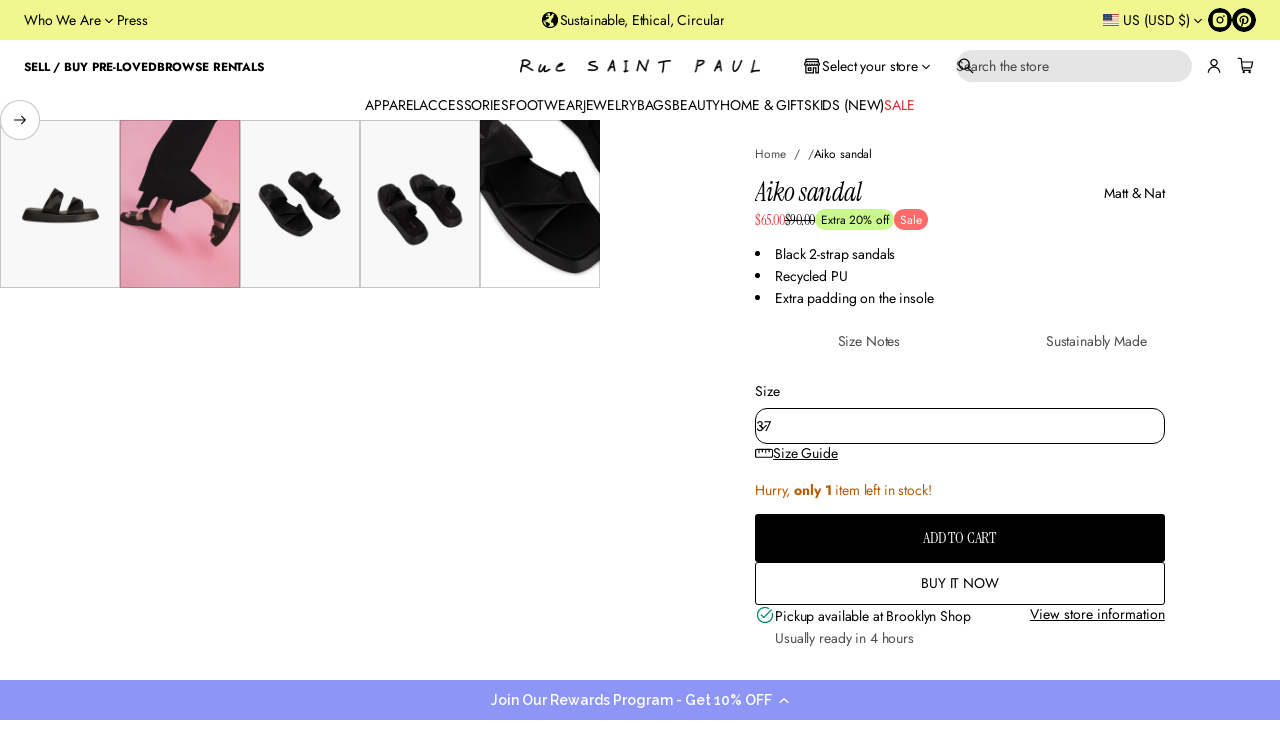

--- FILE ---
content_type: text/html; charset=utf-8
request_url: https://ruestpaul.com/variants/43956956168422/?section_id=pickup-availability
body_size: 867
content:
<div id="shopify-section-pickup-availability" class="shopify-section">
<pickup-availability-preview class="pickup-availability-preview body-font"><div class="pickup-availability-info flex--row"><div class="pickup-availability-info__wrapper flex--row">
          <span class="icon--large pickup-availability-info--available flex--row">
<svg width="24" height="24" viewBox="0 0 24 24" fill="none" xmlns="http://www.w3.org/2000/svg">
            <path d="M12.2708 2.25014C6.89577 2.09389 2.40358 6.3517 2.25514 11.7267C2.09889 17.0939 6.35671 21.5939 11.7317 21.7423C17.0989 21.8908 21.5989 17.6408 21.7473 12.2658C21.7786 11.1408 21.6067 10.0548 21.2786 9.0392L20.0442 10.2033C20.1926 10.8595 20.263 11.5314 20.2473 12.2267C20.1223 16.7736 16.3176 20.3673 11.7708 20.2423C7.22389 20.1173 3.62233 16.3126 3.74733 11.7658C3.88014 7.21889 7.67702 3.61733 12.2239 3.74233C13.7161 3.7892 15.0989 4.2267 16.2864 4.96108L17.4114 3.89858C15.9348 2.9142 14.177 2.30483 12.2708 2.25014ZM19.4973 5.00014L10.4973 14.0001L8.02858 11.5392L7.49733 11.0001L6.43483 12.0626L6.97389 12.5939L10.4973 16.1251L20.5598 6.06264L19.4973 5.00014Z"/>
        </svg></span>
          <div class="pickup-availability-info__text flex--column">
            <p>
              Pickup available at <span class="color-foreground">Brooklyn Shop</span>
            </p>
            <p class="pickup-availability-info__dim">Usually ready in 4 hours</p>
          </div>
        </div>
        <button
          id="ShowPickupAvailabilityDrawer"
          class="pickup-availability-button button link-button  button--secondary none-uppercase"
          aria-haspopup="dialog"
        >
View store information

        </button></div>
  </pickup-availability-preview>
  <pickup-availability-drawer
    class="gradient"
    tabindex="-1"
    role="dialog"
    aria-modal="true"
    aria-labelledby="PickupAvailabilityHeading"
  >
    <div class="drawer modal--shadow  modal color-background-1">
      <div class="button-wrapper">
        <button type="button" class="pickup-availability-drawer-button button button-close button--small close-popup icon--large" aria-label="Close" data-modal-toggle>
<svg width="24" height="24" viewBox="0 0 24 24" fill="none" xmlns="http://www.w3.org/2000/svg">
            <path d="M4.125 3.0625L3.0625 4.125L3.60156 4.65625L10.9375 12L3.0625 19.875L4.125 20.9375L12 13.0625L19.875 20.9375L20.9375 19.875L13.0625 12L20.9375 4.125L19.875 3.0625L12 10.9375L4.65625 3.60156L4.125 3.0625Z"/>
        </svg>
</button>
      </div>
      <div class="scroll-area hide-scrollbar">
        <div class="pickup-availability-header">
          <h2 class="pickup-availability-drawer-title subheading-font uppercase" id="PickupAvailabilityHeading">
            Pickup availability
          </h2>
        </div>
        <p class="body-font">Aiko sandal</p><p class="pickup-availability-variant body-font">Size:&nbsp;<span>37</span></p><ul class="pickup-availability-list flex--column body-font" role="list" data-store-availability-drawer-content><li class="pickup-availability-list__item">
              <div class="pickup-availability-list__item--wrapper pickup-availability-info__wrapper flex--row "><span class="icon--large pickup-availability-info--available">
<svg width="24" height="24" viewBox="0 0 24 24" fill="none" xmlns="http://www.w3.org/2000/svg">
            <path d="M12.2708 2.25014C6.89577 2.09389 2.40358 6.3517 2.25514 11.7267C2.09889 17.0939 6.35671 21.5939 11.7317 21.7423C17.0989 21.8908 21.5989 17.6408 21.7473 12.2658C21.7786 11.1408 21.6067 10.0548 21.2786 9.0392L20.0442 10.2033C20.1926 10.8595 20.263 11.5314 20.2473 12.2267C20.1223 16.7736 16.3176 20.3673 11.7708 20.2423C7.22389 20.1173 3.62233 16.3126 3.74733 11.7658C3.88014 7.21889 7.67702 3.61733 12.2239 3.74233C13.7161 3.7892 15.0989 4.2267 16.2864 4.96108L17.4114 3.89858C15.9348 2.9142 14.177 2.30483 12.2708 2.25014ZM19.4973 5.00014L10.4973 14.0001L8.02858 11.5392L7.49733 11.0001L6.43483 12.0626L6.97389 12.5939L10.4973 16.1251L20.5598 6.06264L19.4973 5.00014Z"/>
        </svg></span><div class="pickup-availability-info__text flex--column"><p class="pickup-availability-preview">
                      Pickup available, usually ready in 4 hours
                  </p><address class="pickup-availability-address pickup-availability-info__dim">
                    <p>313 Court Street<br>Brooklyn NY 11231<br>United States</p>
<p>+19292835950</p></address>
                </div>
              </div>
            </li></ul>
      </div>
    </div>
    <div class="overlay overlay-scheme--text color-background-1"></div>
  </pickup-availability-drawer></div>

--- FILE ---
content_type: text/css
request_url: https://ruestpaul.com/cdn/shop/t/9/assets/quick-search.css?v=147986933949295560841758859507
body_size: 2299
content:
body.search-modal--open .header *:not(.search){pointer-events:none}body.search-modal--open .header .search *{pointer-events:all}.search-modal--popover{width:100vw;max-height:calc(90dvh - var(--header-offset-height));z-index:7;border-end-start-radius:var(--drawers-radius);-webkit-border-end-start-radius:var(--drawers-radius);border-end-end-radius:var(--drawers-radius);-webkit-border-end-end-radius:var(--drawers-radius);opacity:0;visibility:hidden;top:var(--header-offset-height);position:fixed;inset-inline:0;min-height:min(fit-content,calc(90dvh - var(--header-offset-height)))}.search-modal.drawer{padding-bottom:0}.search-modal.drawer .search-modal__container{padding-bottom:24px}.search-modal.drawer .search-modal__form{min-width:auto;margin-right:0}.search-modal.drawer .search-field--filled .search__button,.search-modal.drawer .search-field--outlined .search__button{right:24px}.search-modal.drawer .search-field--filled .search-field__icon,.search-modal.drawer .search-field--outlined .search-field__icon{right:calc(var(--border-thickness))}.search-modal.drawer .search-field--filled .search-field__text,.search-modal.drawer .search-field--outlined .search-field__text{padding-inline-end:calc(14px - var(--border-thickness) + 22px + 20px + var(--icon-scale))}.search-modal--popover.header-search-style-field:not(.searching):has(.search-modal__information--container:empty){min-height:min(512px,calc(90dvh - var(--header-offset-height)))}.search-modal--popover.searching{height:calc(90dvh - var(--header-offset-height))}.search-modal--popover.modal--shadow{box-shadow:0 var(--modal-shadow-blur) var(--modal-shadow-blur) rgba(var(--shadow-color),calc(var(--modal-shadow-opacity) - .1))}.search-modal--popover.open{opacity:1;visibility:visible;z-index:13;overflow:clip;animation:openPopover var(--animation-duration) var(--transition-timing-function)}.search-modal--popover.modal--border{border-block-end:var(--line-thickness) solid rgb(var(--lines-color))}.search-modal--popover+.search-modal__overlay{display:block;pointer-events:none;opacity:0;visibility:hidden;z-index:2;top:var(--header-offset-height)}.search-modal--popover+.search-modal__overlay.open{z-index:10;pointer-events:auto;opacity:1;visibility:visible;animation:openPopover var(--animation-duration) var(--transition-timing-function)}@keyframes openPopover{0%{transform:translateY(20px);opacity:0}to{transform:translateY(0);opacity:1}}.search-modal--popover.open .scroll-area{min-height:min(512px,calc(90dvh - var(--header-offset-heightt)));max-height:calc(90dvh - var(--header-offset-height))}.header-search-style-field .search-modal__header{display:none}.search__menu{padding-top:var(--side-margin);padding-bottom:calc(var(--side-margin) + 16px)}.drawer .search__menu{padding-bottom:0;padding-top:0}.drawer .search__menu{padding-top:calc((var(--block-padding) + 4px - var(--second-row-gap)) / 2)}.drawer.search-modal .quick-search__line{display:none}.search__menu-title+.search__menu-list{margin-top:16px}.search__menu-list{gap:4px}.search__menu-list .menu__item a{transition:opacity var(--animation-duration) var(--transition-timing-function)}.search-modal__banner{padding-top:var(--side-margin);padding-bottom:calc(var(--side-margin) + 16px);justify-content:center;background:transparent;height:fit-content}.drawer .search-modal__banner{padding-top:0;padding-bottom:0}.search-modal__banner-wrapper{gap:var(--block-padding);position:relative;width:var(--banner-size)}.search-modal__banner-content{gap:var(--block-padding-xs)}a.search-modal__banner-wrapper{cursor:pointer}.search-modal__banner-wrapper:not(.content--below) .search-modal__banner-content{position:absolute;top:0;left:0;width:100%;height:100%;justify-content:var(--vertical-position);z-index:3;padding:16px}.search-modal__banner-wrapper.content--below .search-modal__banner-image:empty+.search-modal__banner-content{height:100%;justify-content:var(--vertical-position);padding:16px}.search-modal.drawer .search-modal__form .search-field{width:100%;max-width:100%;margin-left:0}.search-modal.drawer .search-field__wrapper{width:100%}.drawer .search-modal__information--container.show-lines:not(:empty) .search__menu:not(:last-child){position:relative}.drawer .search-modal__information--container.show-lines:not(:empty) .search__menu:not(:last-child):after{content:"";position:absolute;display:block;width:100%;height:var(--line-thickness);bottom:calc(0px - ((var(--block-padding) + 4px - var(--second-row-gap)) / 2));left:0;background-color:rgb(var(--lines-color))}.search-modal__banner-wrapper:not(.content--below):after{content:"";display:block;position:absolute;top:0;left:0;height:100%;width:100%;z-index:2;opacity:var(--overlay-opacity);background:var(--overlay-background);border-radius:var(--image-radius);-webkit-border-radius:var(--image-radius);overflow:clip}.search-modal__banner-image{border-radius:var(--image-radius);-webkit-border-radius:var(--image-radius)}.search-modal__banner-image .lazy-image{height:100%}a.search-modal__banner-image img,a.search-modal__banner-wrapper img,.predictive-search__item--link .article__block-image-wrapper img{transition:transform var(--animation-duration) var(--transition-timing-function)}.content--below .search-modal__banner-content{color:rgb(var(--layout-text-color))}.search-modal__banner-image:empty,.search-modal .predictive-search-container[results=true] .search-modal__information{display:none}.search-modal .search-modal__form{display:block;width:100%}.search-modal .predictive-search{padding-top:var(--side-margin);padding-bottom:calc(var(--side-margin) + 16px);margin-top:0;display:none}.search-modal.drawer .predictive-search{padding-bottom:calc(20px + var(--icon-scale) + var(--main-button-vertical-padding) + var(--main-button-vertical-padding) + var(--border-thickness) + var(--border-thickness) + 32px + 16px)}.search-modal:not(.header-search-style-field) .predictive-search{padding-top:8px}.search-modal .predictive-search:not(:empty){display:block}.search-modal:not(.drawer) .predictive-search__button{margin:0 auto;position:fixed;z-index:5;transform:translate(-50%);left:50%;opacity:0;bottom:calc(10dvh + 16px)}html[dir=rtl] :is(.search-modal:not(.drawer) .predictive-search__button){transform:translate(50%)}.predictive-search__footer{position:fixed;bottom:0;right:0;width:calc(100vw / 3);max-width:640px;min-width:480px;background:var(--bg-gradient);padding:var(--block-padding-s) 24px;z-index:5;border-end-start-radius:var(--drawers-radius);-webkit-border-end-start-radius:var(--drawers-radius)}.drawer--left .predictive-search__footer{left:0;right:unset}.wide .predictive-search__footer{width:50vw;max-width:50vw;min-width:640px}.modal--border .predictive-search__footer{width:calc((100vw / 3) - var(--line-thickness));max-width:calc(640px - var(--line-thickness));min-width:calc(480px - var(--line-thickness))}.modal--border.wide .predictive-search__footer{width:calc(50vw - var(--line-thickness));max-width:calc(50vw - var(--line-thickness));min-width:calc(640px - var(--line-thickness))}.predictive-search__footer .button{width:100%}.search-modal.searching .predictive-search__button{opacity:1;transition:opacity var(--animation-duration) var(--transition-timing-function),background-color var(--animation-duration) var(--transition-timing-function),box-shadow var(--animation-duration) var(--transition-timing-function)}.predictive-search__item--link,.predictive-search__post .predictive-search__post-info{transition:opacity var(--animation-duration) var(--transition-timing-function)}.search-modal:not(.header-search-style-field) .component-tabs{margin-left:auto;margin-right:auto;width:fit-content;max-width:100%}.predictive-search-results-tabs{gap:4px}.search__button,.predictive-search-results-content{position:relative}.predictive-search__heading{padding:8px;position:relative;color:inherit;margin-bottom:var(--block-padding)}.active .predictive-search__heading-wrapper{opacity:0!important}.active.predictive-search__heading:before{content:attr(data-hover);font-weight:700;position:absolute;top:50%;left:50%;transform:translate(-50%,-50%);width:max-content;display:inline-block}.predictive-search-results-empty{display:block;text-align:center}.predictive-search__results-list.list{display:flex;flex-direction:column}.list .predictive-search__list-item:not(:last-child){padding-bottom:16px}.list .predictive-search__list-item:not(:first-child){border-block-start:var(--line-thickness) solid rgb(var(--lines-color));padding-top:16px}.list .predictive-search__list-item .card-collection{display:flex}.predictive-search__results-list .product_options,.predictive-search__list-item.hide-price .card__price,.predictive-search__results-list.list .card__badges{display:none}.predictive-search__results-list.list .card,.predictive-search__results-list.list .card-collection,.predictive-search__post{flex-direction:row;gap:16px}.predictive-search__results-list.list .card-product__media-wrapper,.predictive-search__results-list.list .card-collection .card-collection__media,.predictive-search__post .article__block-image-wrapper{flex:0 0 100px}.predictive-search__post .article__block-image-wrapper{border-radius:var(--image-radius);-webkit-border-radius:var(--image-radius);overflow:clip}.predictive-search__post .article__block-image-wrapper .lazy-image{height:100%}.predictive-search__results-list.list .card-product__content,.predictive-search__results-list.list .card-product .card-product__content,#predictive-search-results-list.list .card-collection--below_media.with-border .card-collection__title{margin:0}.predictive-search__results-list.list .card-collection--overlay .card-collection__title,.predictive-search__results-list .card-collection .card-collection__media:empty+.card-collection__title{position:static;color:rgb(var(--layout-text-color));transform:none}.predictive-search__results-list.list .card-collection--overlay .card-collection__title{padding:0}.predictive-search__results-list.list .card-collection .card-collection__title{margin:0}.predictive-search__results-list.list .card-collection--below_media .card-collection__title{align-items:flex-start;height:fit-content}.predictive-search__results-list.list .card-collection--overlay.card-collection--without-media .card-collection__title.center,.predictive-search__results-list.list .card-collection--overlay.card-collection--without-media .card-collection__title:not(.center){padding:0}.predictive-search__results-list.list .card-collection--overlay .card-collection__icon svg,.predictive-search__results-list .card-collection.card-collection--without-media .card-collection__icon svg{fill:rgb(var(--layout-text-color))}.predictive-search__results-list.list .card-product.with-border,.predictive-search__results-list.list .card-collection.with-border,.predictive-search__results-list.list .card-collection--overlay{border-radius:0;-webkit-border-radius:0}.predictive-search__results-list.list .card-product.with-border .card,.predictive-search__results-list.list .card-collection.with-border,.predictive-search__results-list .card-collection.with-border.card-collection--without-media{border:none}.predictive-search__results-list.list .card__product-media img,.predictive-search__results-list.list .card-collection__media{border-radius:var(--cards-radius);-webkit-border-radius:var(--cards-radius)}.predictive-search__results-list.list .card-collection--overlay .card-collection__media:before{display:none}.predictive-search__results-list.list .card-product__content{text-align:start}.predictive-search__results-list.list .card-product__content.center *,.predictive-search__results-list.list .card-collection__title.center,.predictive-search__results-list.list .card-collection--overlay{justify-content:flex-start;align-items:flex-start}.search__button{width:max-content;height:100%;margin-right:calc(14px - var(--border-thickness));display:inline-flex;align-items:center;padding-right:8px}.search__button:has(.loading-overlay__spinner.hidden):has(.search__button-text.visually-hidden){width:0;height:0;margin-right:0;padding-right:0;min-height:auto}.search__button .search__button-text{opacity:.7;word-break:keep-all;color:rgb(var(--layout-text-color));margin:0}body:not(.search-modal--open) .search .search__button{pointer-events:none!important;position:absolute;z-index:0;opacity:0}body:not(.search-modal--open) .search-field__text{padding-right:0}body.search-modal--open .search__button:has(.search__button-text.visually-hidden){pointer-events:none!important}.search__button .loading-overlay__spinner:not(.hidden){height:100%;aspect-ratio:1/1;display:inline-flex;align-items:center;right:4px}.search__button .loading-overlay__spinner svg{width:min(20px,calc(var(--caption-font-size) * var(--body-line-height)));height:min(20px,calc(var(--caption-font-size) * var(--body-line-height)))}.search-modal--popover:not(.header-search-style-field) .search-modal__header{position:sticky;position:-webkit-sticky;top:0;width:100%;z-index:5;padding-top:16px;padding-bottom:8px;background:var(--bg-gradient)}.drawer .search-modal__header{display:flex;align-items:center;padding-top:8px;padding-bottom:8px;padding-right:52px;min-height:max(40px,calc(32px + 22px + 20px + var(--icon-scale)))}.drawer.wide .search-modal__header{padding-right:calc(76px - var(--inner-section-padding))}.search-modal--popover:not(.header-search-style-field):not(.searching):has(.search-modal__information--container:empty) .search-modal__header{padding-bottom:32px}.search-modal__information--container.page-grid-gaps{--search-column-gap: var(--page-column-gap);--search-row-gap: var(--page-row-gap)}.search-modal__information--container.alternative-grid-gaps{--search-column-gap: var(--alt-column-gap);--search-row-gap: var(--alt-row-gap)}.search-modal__information--container.secondary-grid-gaps{--search-column-gap: var(--second-column-gap);--search-row-gap: var(--second-row-gap)}.search-modal__information--container{position:relative;--column-width: calc((100% - (var(--search-column-gap) * (var(--grid-columns) - 1))) / var(--grid-columns))}.search-modal__information--container:empty{display:none}.search-modal__header .search-field{border-radius:var(--search-field-radius);-webkit-border-radius:var(--search-field-radius);width:100%;max-width:570px;margin-left:calc(20px + var(--icon-scale) + 4px);align-items:center;transition:none}.search-modal__information--wrapper:has(.search__menu:only-child){max-width:570px;margin-left:auto;margin-right:auto}.search-modal.drawer .search-modal__information--wrapper{max-width:100%}.search-field__wrapper{gap:4px;justify-content:center;align-items:center}.search__button-text.visually-hidden{position:static!important;opacity:0;pointer-events:none;color:transparent}.search-modal__header .search__button:has(.loading-overlay__spinner:not(.hidden)){aspect-ratio:auto}.search-modal__header button-close{display:inline-flex;align-items:center;padding-block:6px;padding-inline:6px 0}.search-modal__information--container.show-lines:not(:empty),.predictive-search.show-lines:not(:empty){border-block-start:var(--line-thickness) solid rgb(var(--lines-color))}.search-modal__information--drawer{padding-bottom:calc(var(--side-margin) + 16px)}.search-modal__information--drawer.page-grid-gaps .search__menu+.search-modal__banner,.search-modal__information--drawer.page-grid-gaps .search__menu+.search-modal__banner+.search-modal__banner{margin-top:calc(var(--block-padding) + 4px - var(--page-row-gap))}.search-modal__information--drawer.alternative-grid-gaps .search__menu+.search-modal__banner,.search-modal__information--drawer.alternative-grid-gaps .search__menu+.search-modal__banner+.search-modal__banner{margin-top:calc(var(--block-padding) + 4px - var(--alt-row-gap))}.search-modal__information--drawer.secondary-grid-gaps .search__menu+.search-modal__banner,.search-modal__information--drawer.secondary-grid-gaps .search__menu+.search-modal__banner+.search-modal__banner{margin-top:calc(var(--block-padding) + 4px - var(--second-row-gap))}@media (hover: hover){a.search-modal__banner-image:hover img,a.search-modal__banner-wrapper:hover img,.predictive-search__item--link:hover .article__block-image-wrapper img{transform:scale(1.03);opacity:1}.search__menu-list .menu__item a:hover{opacity:var(--hover-opacity);text-decoration:underline;text-decoration-thickness:var(--underline-thickness-heading);text-underline-offset:var(--underline-offset-heading)}.search__menu-list .menu__item.body-font a:hover,.search__menu-list .menu__item.subheading-font:not(.subheading-heading-font) a:hover{text-decoration-thickness:var(--underline-thickness-body);text-underline-offset:var(--underline-offset-body)}.predictive-search__item--link:not(.predictive-search__post):hover,.predictive-search__post:hover .predictive-search__post-info{opacity:var(--hover-opacity)}.predictive-search__heading:not(.active):hover,.predictive-search__results-list.list .card-collection--overlay:hover .card-collection__title,.predictive-search__results-list .card-collection:hover .card-collection__media:empty+.card-collection__title{color:rgba(var(--layout-text-color),var(--hover-opacity))}.predictive-search__results-list.list .card-collection--overlay:hover .card-collection__title svg,.predictive-search__results-list .card-collection:hover .card-collection__media:empty+.card-collection__title svg{fill:rgba(var(--layout-text-color),var(--hover-opacity))}}@media screen and (min-width: 769px){.quick-search__line{position:absolute;width:var(--line-thickness);background-color:rgb(var(--lines-color));top:var(--side-margin);bottom:calc(var(--side-margin) + 16px)}.quick-search__line[data-index="1"]{left:calc(var(--column-width) + (var(--search-column-gap) / 2))}.quick-search__line[data-index="2"]{left:calc(((var(--column-width) + (var(--search-column-gap) / 2)) * 2) + (var(--search-column-gap) / 2))}.quick-search__line[data-index="3"]{left:calc(((var(--column-width) + (var(--search-column-gap) / 2)) * 3) + var(--search-column-gap))}.quick-search__line[data-index="4"]{left:calc(((var(--column-width) + (var(--search-column-gap) / 2)) * 4) + var(--search-column-gap) + (var(--search-column-gap) / 2))}}@media screen and (max-width: 768px){.search__menu{grid-column:span 2}.search-modal__banner,.search__menu{padding-top:0;padding-bottom:0}.search-modal__information--container{padding-bottom:calc(var(--side-margin) + 16px)}.search-modal:not(.drawer) .search-modal__information--container{padding-top:var(--side-margin)}.page-grid-gaps .search__menu+.search-modal__banner,.page-grid-gaps .search__menu+.search-modal__banner+.search-modal__banner{margin-top:calc(var(--block-padding) + 4px - var(--page-row-gap))}.alternative-grid-gaps .search__menu+.search-modal__banner,.alternative-grid-gaps .search__menu+.search-modal__banner+.search-modal__banner{margin-top:calc(var(--block-padding) + 4px - var(--alt-row-gap))}.secondary-grid-gaps .search__menu+.search-modal__banner,.secondary-grid-gaps .search__menu+.search-modal__banner+.search-modal__banner{margin-top:calc(var(--block-padding) + 4px - var(--second-row-gap))}.search-modal__banner-wrapper{width:100%}.content--below .search-modal__banner-content{padding-bottom:var(--block-padding)}.quick-search__line{display:none}.search-modal__information--container.show-lines:not(:empty) .search__menu:not(:last-child){position:relative}.search-modal__information--container.show-lines:not(:empty) .search__menu:not(:last-child):after{content:"";position:absolute;display:block;width:100%;height:var(--line-thickness);bottom:calc(0px - ((var(--block-padding) + 4px - var(--second-row-gap)) / 2));left:0;background-color:rgb(var(--lines-color))}}@media screen and (max-width: 635px){.search-modal__header .search-field{margin-left:0}}@media screen and (max-width: 640px){.predictive-search__footer,.wide .predictive-search__footer{width:100vw;max-width:100vw;min-width:100vw}.modal--border .predictive-search__footer,.modal--border.wide .predictive-search__footer{width:calc(100vw - var(--line-thickness));max-width:calc(100vw - var(--line-thickness));min-width:calc(100vw - var(--line-thickness))}.drawer .predictive-search__footer{border-radius:0}.drawer.wide .search-modal__header{padding-right:52px}}
/*# sourceMappingURL=/cdn/shop/t/9/assets/quick-search.css.map?v=147986933949295560841758859507 */


--- FILE ---
content_type: text/css
request_url: https://ruestpaul.com/cdn/shop/t/9/assets/component-inventory-status.css?v=70775770783178920541758859506
body_size: -287
content:
.product__inventory-item{display:flex;flex-direction:column;gap:8px}.js-incoming-text{color:rgb(var(--error-color))}.product__inventory progress-bar{position:relative;display:block;width:100%;height:2px;margin:9px 0;border-radius:2px;-webkit-border-radius:2px;background-color:rgba(var(--layout-text-color),.15)}.product__inventory progress-bar:after{content:"";position:absolute;inset-inline-start:0;top:-1px;height:4px;border-radius:10px;-webkit-border-radius:10px;width:var(--progress-bar-width, 100%);transition:width 2.5s ease}.product__inventory-item--in-stock .progress-bar{background-color:rgb(var(--in-stock-color));height:4px;margin:8px 0}.product__inventory-item--in-stock .product__inventory-status{color:rgb(var(--in-stock-color))}.product__inventory-item--low progress-bar:after{background-color:rgb(var(--low-inventory-color))}.product__inventory-item--low .product__inventory-status{color:rgb(var(--low-inventory-color))}.product__inventory-item--sold .progress-bar{background-color:rgb(var(--out-of-stock-color));height:4px;margin:8px 0}.product__inventory-item--sold .product__inventory-status{color:rgb(var(--out-of-stock-color))}
/*# sourceMappingURL=/cdn/shop/t/9/assets/component-inventory-status.css.map?v=70775770783178920541758859506 */


--- FILE ---
content_type: text/css
request_url: https://ruestpaul.com/cdn/shop/t/9/assets/component-icon-with-text.css?v=137548078370207989431758859506
body_size: 156
content:
.icons-with-text--inline{vertical-align:top;display:inline-flex;width:calc((100% - (var(--block-padding-xs) + 4px)) /2)}.icons-with-text--inline+.icons-with-text--inline,.icons-with-text--inline+.icons-with-text--inline+.icons-with-text--inline{margin-inline-start:var(--block-padding-xs)}.product__info-container:has(.icons-with-text--inline+.icons-with-text--inline+.icons-with-text--inline) .icons-with-text--inline{width:calc((100% - (var(--block-padding-xs) + 4px) * 2) /3)}.product__info-container:has(.icons-with-text--inline+.icons-with-text--inline+.icons-with-text--inline+.icons-with-text--inline) .icons-with-text--inline{width:calc((100% - (var(--block-padding-xs) + 4px)) /2)}.product__info-container:has(.icons-with-text--inline+.icons-with-text--inline+.icons-with-text--inline+.icons-with-text--inline) .icons-with-text--inline:nth-child(2n){margin-inline-end:0px}.product__info-container:has(.icons-with-text--inline+.icons-with-text--inline+.icons-with-text--inline+.icons-with-text--inline) .icons-with-text--inline+.icons-with-text--inline+.icons-with-text--inline{margin-inline-start:var(--block-padding-xs)}.icons-with-text__heading:has(+.icons-with-text__container:not(:empty)){margin-bottom:var(--block-padding-s)}.icons-with-text.icons-with-text--block .icons_with_text__item{margin-bottom:0}.icons_with_text__media{overflow:clip;display:flex;align-items:center;justify-content:center;max-width:var(--media-size);aspect-ratio:1 / 1;flex:0 0 var(--media-size)}.icons-with-text__container{gap:16px}.icons_with_text__icon svg{height:100%;width:100%}.icons_with_text__icon--with-color svg path:first-child,.icons_with_text__icon--with-color svg circle:first-child{fill:var(--color)!important}.icons_with_text__icon{display:flex}.icons_with_text__image,.icons_with_text__icon{width:100%;height:100%;overflow:clip}.icons_with_text__image .lazy-image{height:100%}.icons_with_text__image img{max-width:100%;height:100%;width:100%;object-position:center;object-fit:contain;border-radius:var(--image-radius);-webkit-border-radius:var(--image-radius)}.icons_with_text__media--fill .icons_with_text__image{width:100%;border-radius:var(--context-icon-radius);-webkit-border-radius:var(--context-icon-radius)}.icons_with_text__media--fill .icons_with_text__image img{object-fit:cover}.icons-with-text--vertical .icons_with_text__wrapper.cursor-pointer,.icons-with-text--block a.icons_with_text__link,.icons-with-text--horizontal .icons_with_text__item .icons_with_text__wrapper.cursor-pointer{cursor:pointer;transition:opacity var(--animation-duration) var(--transition-timing-function)}.icons_with_text__link .icons_with_text__title,modal-opener .icons_with_text__title{text-decoration:underline;text-decoration-thickness:var(--underline-thickness-heading);text-underline-offset:var(--underline-offset-heading)}.icons_with_text__link .icons_with_text__title.body-font,modal-opener .icons_with_text__title.body-font,.icons_with_text__link .icons_with_text__title.subheading-font:not(.subheading-heading-font),modal-opener .icons_with_text__title.subheading-font:not(.subheading-heading-font){text-decoration-thickness:var(--underline-thickness-body);text-underline-offset:var(--underline-offset-body)}modal-opener .icons_with_text__title{text-decoration-style:dashed}.icons-with-text--block .icons_with_text__wrapper,.icons-with-text--block .icons_with_text__link,.icons_with_text__info{display:flex;flex-direction:column;gap:var(--block-padding-xs)}.icons-with-text--horizontal .icons_with_text__wrapper,.icons-with-text--horizontal .icons_with_text__link{flex-direction:row;align-items:center;gap:var(--block-padding-s)}.icons-with-text--horizontal .show-lines .icons_with_text__item{border-block-start:var(--line-thickness) solid rgb(var(--lines-color));padding:var(--block-padding-s) 0}.icons-with-text--horizontal .icons-with-text__container:not(.show-lines) .icons_with_text__item:not(:last-child),.icons-with-text--horizontal:has(+.icons-with-text--horizontal) .icons-with-text__container:not(.show-lines) .icons_with_text__item:last-child{padding-bottom:var(--block-padding-s)}.icons-with-text--horizontal:has(.show-lines)+.icons-with-text--horizontal[style*="--spacing: 0;"]:has(.show-lines):not(:has(.icons-with-text__heading)) .icons_with_text__item:first-child{border-block-start:none}.icons-with-text--horizontal .show-lines .icons_with_text__item:last-child{border-block-end:var(--line-thickness) solid rgb(var(--lines-color))}.icons-with-text--horizontal .icons_with_text__info,.icons-with-text--horizontal .icons-with-text__container{gap:0}.icons_with_text__description p:has(+.icon--small){margin-bottom:0;display:inline-block}.icons_with_text__description .icon--small{vertical-align:middle;display:inline-flex}@media (hover: hover){.icons-with-text--vertical .icons_with_text__wrapper.cursor-pointer:hover,.icons-with-text--block a.icons_with_text__link:hover,.icons-with-text--horizontal .icons_with_text__item:hover .icons_with_text__wrapper.cursor-pointer{opacity:.7}}@media screen and (max-width: 768px){.icons-with-text--horizontal+.icons-with-text--horizontal:not([style*="--mobile-spacing: 0;"]):not(:has(.icons-with-text__heading)):has(.show-lines) .icons_with_text__item:first-child{border-block-start:var(--line-thickness) solid rgb(var(--lines-color))}.icons-with-text--horizontal:has(.show-lines)+.icons-with-text--horizontal[style*="--mobile-spacing: 0;"]:not(:has(.icons-with-text__heading)):has(.show-lines) .icons_with_text__item:first-child{border-block-start:none}.icons_with_text__icon--with-color svg path:first-child,.icons_with_text__icon--with-color svg circle:first-child{fill:var(--mobile-color)!important}}
/*# sourceMappingURL=/cdn/shop/t/9/assets/component-icon-with-text.css.map?v=137548078370207989431758859506 */


--- FILE ---
content_type: text/css
request_url: https://ruestpaul.com/cdn/shop/t/9/assets/component-related-collections.css?v=126396827125816214871758859507
body_size: -131
content:
.related-collections__heading+.related-collections__container{margin-top:var(--block-padding-xs)}.related-collections__item{display:flex;gap:16px;align-items:center}.section-related-collections .related-collections__item{justify-content:center}.related-collections--block .related-collections__item{padding:var(--block-padding-xs) 0;border-block-start:var(--line-thickness) solid rgb(var(--lines-color));width:100%}.related-collections--block .related-collections__item:last-child{border-block-end:var(--line-thickness) solid rgb(var(--lines-color))}.related-collections__content{display:flex;flex-direction:column;gap:4px;transition:opacity var(--animation-duration) var(--transition-timing-function);width:100%}.related-collections__route--wrapper{justify-content:space-between}.related-collections__route--wrapper,.related-collections__link{align-items:center;gap:8px}.related-collections__image-icon,.related-collections__image-alternative{display:flex;align-items:center}.related-collections__link .related-collections__icon{height:fit-content;display:inline-flex}.related-collections__image-icon{height:24px;width:24px}.related-collections__image-alternative{background-color:rgba(var(--layout-text-color),.1);justify-content:center;width:100%}.related-collections__image{aspect-ratio:1 / 1;display:flex;height:48px;overflow:clip;border-radius:var(--images-and-sections-radius);-webkit-border-radius:var(--images-and-sections-radius)}@media (hover: hover){.related-collections__item:hover .related-collections__content{opacity:var(--hover-opacity)}}@media screen and (max-width: 768px){.section-related-collections .section-header{text-align:start}.section-related-collections .related-collections__item{justify-content:flex-start}}
/*# sourceMappingURL=/cdn/shop/t/9/assets/component-related-collections.css.map?v=126396827125816214871758859507 */


--- FILE ---
content_type: text/css
request_url: https://ruestpaul.com/cdn/shop/t/9/assets/section-banner.css?v=38994274561691613701758859507
body_size: 971
content:
.banner__wrapper{position:relative;display:flex;flex-direction:column;min-height:var(--height);height:fit-content;border-radius:var(--images-and-sections-radius);-webkit-border-radius:var(--images-and-sections-radius);overflow:clip}.banner__container-content{display:flex;flex-direction:column;width:100%;min-height:var(--height);height:fit-content;justify-content:var(--vertical-position);align-items:var(--horizontal-position);margin-inline-start:auto;margin-inline-end:auto}.section.disable-margins .disable-max-width .banner__wrapper,.section.disable-margins .disable-max-width .section-radius,.section-overlap--enable .banner.section-radius,.section-overlap--desktop .banner.section-radius{border-radius:0}.banner__media,.banner__media:after{display:flex;position:absolute;top:0;inset-inline-start:0;height:100%;width:100%;overflow:clip}.banner__media:after{content:"";opacity:var(--banner-overlay-opacity);background:var(--overlay-background)}.banner__content{position:relative;top:0;inset-inline:0;display:flex;justify-content:center;background:transparent;z-index:2}.banner__content-wrapper{max-width:1200px;--buttons-gap: 16px;background-color:transparent;font-size:0}.fill-content.banner__content-wrapper:not(:empty){min-width:480px}.banner__content-wrapper:empty,.banner__content-wrapper:has(.countdown-timer-wrapper:only-child):has(.countdown:empty){display:none}.regular .banner__content-wrapper{max-width:720px}.narrow .banner__content-wrapper{max-width:480px}.banner__content-wrapper.fill-content{background-color:rgb(var(--layout-bg-color));border-radius:var(--images-and-sections-radius);-webkit-border-radius:var(--images-and-sections-radius);overflow:clip}.banner__content-wrapper>.line-container+*:not(.button-block),.banner__content-wrapper>.spacer+*:not(.button-block){margin-top:0}.banner__content-wrapper .subheading-block+.heading-block,.banner__content-wrapper .heading-block+.subheading-block{margin-top:var(--block-padding-s)}.banner__content-wrapper.center>*{margin-inline-start:auto;margin-inline-end:auto}.banner__content-wrapper .button-block,.banner__content-wrapper .block-icon{margin-inline-end:var(--buttons-gap);margin-inline-start:0}.banner__content-wrapper.center .button-block,.banner__content-wrapper.center .block-icon{margin-inline-start:calc(var(--buttons-gap) / 2);margin-inline-end:calc(var(--buttons-gap) / 2)}.hover-content:not(.media-style-hide) .banner__content{top:20px}.hover-content:not(.media-style-hide) .banner__content,.section .hover-content .banner__media:after,body.overlap--mobile_overlap .section .hover-content .banner__media:after{opacity:0!important;pointer-events:none;transition:opacity var(--animation-duration) var(--transition-timing-function),top var(--animation-duration) var(--transition-timing-function)}.hover-content:not(.media-style-hide) .banner__content:has(.popup--video.open),.section .hover-content:has(.popup--video.open) .banner__media:after{opacity:1!important;pointer-events:auto;top:0;transition:none}a.hover-content .banner__content,a.hover-content .banner__media:after{cursor:pointer}a .image-banner__media img,a .image-banner__media .placeholder-svg{transition:transform var(--animation-duration) var(--transition-timing-function)}.shopify-section-header.overlap-enable+main .shopify-section:first-child .section-overlap--enable .section-container .banner+.subcollections-gallery{padding-bottom:calc(var(--section-padding) * var(--bottom-spacing))}.banner__image{display:flex}.banner__image--mobile{display:none}.section-block--icon{display:inline-flex}.section-block--icon span{display:inline-flex;max-width:100%;width:var(--context-image-width)}a.section-block--icon svg{transition:opacity var(--animation-duration) var(--transition-timing-function)}.section-block--icon svg{width:100%;height:auto}@media (hover: hover){a:hover .image-banner__media img,a:hover .image-banner__media .placeholder-svg{transform:scale(1.03);transition:transform var(--animation-duration) var(--transition-timing-function)}a.section-block--icon:hover svg{opacity:var(--hover-opacity)}.hover-content:not(.media-style-hide):hover .banner__content,a.hover-content:not(.media-style-hide):focus-visible .banner__content{opacity:1!important;pointer-events:auto;top:0}.banner__wrapper.hover-content:hover .banner__media:after,a.hover-content:focus-visible .banner__media:after,body.overlap--mobile_overlap.section .hover-content:hover .banner__media:after,body.overlap--mobile_overlap .section .hover-content:hover .banner__media:after{opacity:var(--banner-overlay-opacity)!important;pointer-events:auto}}@media screen and (max-width: 1024px){.hover-content:not(.media-style-hide) .banner__content{opacity:1!important;pointer-events:auto;top:0}.hover-content:not(.media-style-hide) .banner__media:after,body.overlap--mobile_overlap .section .hover-content .banner__media:after,.section-overlap--disable .hover-content .banner__media:after{opacity:var(--banner-overlay-opacity)!important;pointer-events:auto}}@media screen and (min-width: 769px){body.overlap--enable .page-grid:not(.disable-max-width-container) .banner__container-content,body.overlap--desktop_overlap .page-grid:not(.disable-max-width-container) .banner__container-content{max-width:calc(var(--page-grid-width) + (var(--inner-section-padding) * 2))}body.overlap--enable .secondary-grid:not(.disable-max-width-container) .banner__container-content,body.overlap--desktop_overlap .secondary-grid:not(.disable-max-width-container) .banner__container-content{max-width:calc(var(--second-grid-width) + (var(--inner-section-padding) * 2))}body.overlap--enable .alternative-grid:not(.disable-max-width-container) .banner__container-content,body.overlap--desktop_overlap .alternative-grid:not(.disable-max-width-container) .banner__container-content{max-width:calc(var(--alt-grid-width) + (var(--inner-section-padding) * 2))}body.overlap--enable .banner:not(.disable-max-width-container) .banner__container-content,body.overlap--desktop_overlap .banner:not(.disable-max-width-container) .banner__container-content{padding-inline-start:var(--inner-section-padding);padding-inline-end:var(--inner-section-padding)}body.overlap--enable .banner:not(.disable-max-width-container) .banner__content,body.overlap--desktop_overlap .banner:not(.disable-max-width-container) .banner__content{padding-inline-start:0;padding-inline-end:0}.section-overlap--enable .banner__media,.section-overlap--desktop .banner__media{border-radius:0;-webkit-border-radius:0}}@media screen and (min-width: 769px){.banner__container-content.page-grid:not(.disable-max-width){max-width:calc(var(--page-grid-width) + (var(--inner-section-padding) * 2))}.banner__container-content.secondary-grid:not(.disable-max-width){max-width:calc(var(--second-grid-width) + (var(--inner-section-padding) * 2))}.banner__container-content.alternative-grid:not(.disable-max-width){max-width:calc(var(--alt-grid-width) + (var(--inner-section-padding) * 2))}.banner__container-content:not(.disable-max-width){padding-inline-start:var(--inner-section-padding);padding-inline-end:var(--inner-section-padding)}.banner__container-content:not(.disable-max-width) .banner__content{padding-inline-start:0;padding-inline-end:0}.banner__wrapper:not(.hover-content) .banner__content.sticky-content{position:sticky;bottom:calc(var(--sticky-offset) - var(--inner-section-padding));height:fit-content}.banner__content.sticky-content.sticky-content--top{top:calc(var(--sticky-offset) - var(--inner-section-padding));bottom:auto}.banner__content.sticky-content.sticky-content--center{top:calc(var(--sticky-offset) - var(--inner-section-padding))}.banner__wrapper:has(.banner__content.sticky-content),.banner.section-radius:has(.banner__content.sticky-content),.banner .section-radius:has(.banner__content.sticky-content){overflow:visible}.banner__wrapper.has-sticky-content .banner__media{border-radius:var(--images-and-sections-radius);-webkit-border-radius:var(--images-and-sections-radius);overflow:clip}.section.disable-margins:has(.banner__content.sticky-content) .banner__media,.section.disable-margins:has(.banner__content.sticky-content) .disable-max-width .banner__media{border-radius:0;-webkit-border-radius:0}}@media screen and (max-width: 768px){.banner__content-wrapper{--buttons-gap: 12px}.fill-content.banner__content-wrapper:not(:empty){min-width:auto}.section-overlap--enable .content-below.banner__wrapper .banner__media,.section-overlap--enable .mobile-content-below.banner__wrapper .banner__media{position:relative}.shopify-section:first-child .section-overlap--enable .banner__media,.shopify-section:first-child .section-overlap--mobile .content-below .banner__media,.shopify-section:first-child .section-overlap--mobile .mobile-content-below .banner__media{border-radius:0;-webkit-border-radius:0}.section-overlap--enable .content-below .banner__container-content,.section-overlap--enable .mobile-content-below .banner__container-content{margin-top:0}.section-overlap--disable .content-below .banner__media:after,.section-overlap--disable .mobile-content-below .banner__media:after{display:none}.side-margins:not(.disable-margins).section-overlap--disable .section-container .content-below .banner__content-wrapper,.side-margins:not(.disable-margins).section-overlap--desktop .section-container .content-below .banner__content-wrapper,.side-margins:not(.disable-margins).section-overlap--disable .section-container .mobile-content-below .banner__content-wrapper,.side-margins:not(.disable-margins).section-overlap--desktop .section-container .mobile-content-below .banner__content-wrapper{padding:0}.content-below.banner__wrapper .banner__media,.mobile-content-below.banner__wrapper .banner__media{height:var(--height);position:static}.content-below.banner__wrapper,.mobile-content-below.banner__wrapper{min-height:auto;height:auto;gap:var(--block-padding);border-radius:0;-webkit-border-radius:0px}.content-below.banner__wrapper .banner__container-content,.mobile-content-below.banner__wrapper .banner__container-content{min-height:auto;height:auto}.side-margins:not(.disable-margins) .content-below .banner__media,.side-margins:not(.disable-margins) .mobile-content-below .banner__media{border-radius:var(--images-and-sections-radius);-webkit-border-radius:var(--images-and-sections-radius);overflow:clip}.section-radius .content-below .banner__media,.section-radius .mobile-content-below .banner__media,.side-margins:not(.disable-margins) .section-container .section-radius .content-below .banner__media,.side-margins:not(.disable-margins) .section-container .section-radius .mobile-content-below .banner__media{border-radius:0;-webkit-border-radius:0}.content-below .banner__content,.mobile-content-below .banner__content{padding:0;width:100%;align-self:flex-start;justify-content:start}.content-below .banner__content-wrapper,.mobile-content-below .banner__content-wrapper{padding:var(--inner-section-padding);padding-top:0;width:100%;border-radius:0!important;-webkit-border-radius:0!important}.banner__wrapper.content-below .banner__media,.banner__wrapper.mobile-content-below .banner__media{position:relative}.banner__content:has(.fill-content.banner__content-wrapper:not(:empty)),.fill-content.banner__content-wrapper:not(:empty){width:100%}}@media screen and (min-width: 1025px){body.overlap--enable .page-grid:not(.disable-max-width-container) .banner__container-content,body.overlap--desktop_overlap .page-grid:not(.disable-max-width-container) .banner__container-content{max-width:calc(var(--page-grid-width) + (var(--inner-section-padding) * 2))}body.overlap--enable .secondary-grid:not(.disable-max-width-container) .banner__container-content,body.overlap--desktop_overlap .secondary-grid:not(.disable-max-width-container) .banner__container-content{max-width:calc(var(--second-grid-width) + (var(--inner-section-padding) * 2))}body.overlap--enable .alternative-grid:not(.disable-max-width-container) .banner__container-content,body.overlap--desktop_overlap .alternative-grid:not(.disable-max-width-container) .banner__container-content{max-width:calc(var(--alt-grid-width) + (var(--inner-section-padding) * 2))}body.overlap--enable .banner:not(.disable-max-width-container) .banner__container-content,body.overlap--desktop_overlap .banner:not(.disable-max-width-container) .banner__container-content{padding-inline-start:var(--inner-section-padding);padding-inline-end:var(--inner-section-padding)}body.overlap--enable .banner:not(.disable-max-width-container) .banner__content,body.overlap--desktop_overlap .banner:not(.disable-max-width-container) .banner__content{padding-inline-start:0;padding-inline-end:0}.section-overlap--enable .banner__media,.section-overlap--desktop .banner__media{border-radius:0;-webkit-border-radius:0}}@media screen and (min-width: 769px){.banner__container-content.page-grid:not(.disable-max-width){max-width:calc(var(--page-grid-width) + (var(--inner-section-padding) * 2))}.banner__container-content.secondary-grid:not(.disable-max-width){max-width:calc(var(--second-grid-width) + (var(--inner-section-padding) * 2))}.banner__container-content.alternative-grid:not(.disable-max-width){max-width:calc(var(--alt-grid-width) + (var(--inner-section-padding) * 2))}.banner__container-content:not(.disable-max-width){padding-inline-start:var(--inner-section-padding);padding-inline-end:var(--inner-section-padding)}.banner__container-content:not(.disable-max-width) .banner__content{padding-inline-start:0;padding-inline-end:0}.banner__content.sticky-content{position:sticky;bottom:calc(var(--sticky-offset) - var(--inner-section-padding));height:fit-content}.banner__content.sticky-content.sticky-content--top{top:calc(var(--sticky-offset) - var(--inner-section-padding));bottom:auto}.banner__content.sticky-content.sticky-content--center{top:calc(var(--sticky-offset) - var(--inner-section-padding))}.banner__wrapper:has(.banner__content.sticky-content),.banner.section-radius:has(.banner__content.sticky-content),.banner .section-radius:has(.banner__content.sticky-content){overflow:visible}.banner__wrapper.has-sticky-content .banner__media{border-radius:var(--images-and-sections-radius);-webkit-border-radius:var(--images-and-sections-radius);overflow:clip}.section.disable-margins:has(.banner__content.sticky-content) .banner__media,.section.disable-margins:has(.banner__content.sticky-content) .disable-max-width .banner__media,.section-video-banner .section-overlap--enable .banner__media,.section-video-banner .section-overlap--desktop .banner__media{border-radius:0;-webkit-border-radius:0}}@media screen and (max-width: 768px){.banner__content-wrapper{--buttons-gap: 12px}.fill-content.banner__content-wrapper:not(:empty){min-width:auto}.banner__image--desktop:not(.banner__image--all){display:none}.banner__image--mobile{display:flex}}
/*# sourceMappingURL=/cdn/shop/t/9/assets/section-banner.css.map?v=38994274561691613701758859507 */


--- FILE ---
content_type: text/css
request_url: https://ruestpaul.com/cdn/shop/t/9/assets/section-newsletter.css?v=53145822536148372061758859507
body_size: -436
content:
.section-newsletter__subheading[autofocus]{outline:none}.section-newsletter__subscribe{width:100%}.section-newsletter__form{display:block}.section-newsletter__subheading+.section-newsletter__subheading,.section-newsletter__subheading+.email-no-valid+.fields-wrapper,.section-newsletter__caption,.section-newsletter__subheading+.email-no-valid:not(.visually-hidden){margin-top:var(--block-padding-s)}.section-newsletter .fields-wrapper .field:not(:last-child){margin-bottom:var(--block-padding-s)}.section-newsletter__wrapper{max-width:480px;min-width:480px}.section-newsletter__wrapper.fill-content{max-width:720px;min-width:720px}.section-newsletter__form .input{width:100%;background:transparent}.section-newsletter .field__wrapper{align-items:stretch}@media screen and (max-width: 768px){.section-newsletter__wrapper,.section-newsletter__wrapper.fill-content{max-width:720px;min-width:420px}}@media screen and (max-width: 500px){.section-newsletter__wrapper,.section-newsletter__wrapper.fill-content{min-width:auto}}
/*# sourceMappingURL=/cdn/shop/t/9/assets/section-newsletter.css.map?v=53145822536148372061758859507 */


--- FILE ---
content_type: text/css
request_url: https://ruestpaul.com/cdn/shop/t/9/assets/store-selector-drawer.css?v=102407335620635530271758859507
body_size: 383
content:
.section-store-selector-drawer .drawer .button-wrapper{position:absolute;z-index:100}.section-store-selector-drawer .modal{--height-pinned-block: 0px}.store-selector-drawer__main{position:relative;min-width:480px;max-width:640px;width:calc(100vw / 3);padding:0 24px;padding-bottom:calc(20px + var(--icon-scale) + var(--main-button-vertical-padding) + var(--main-button-vertical-padding) + var(--border-thickness) + var(--border-thickness) + 32px + 16px)}.section-store-selector-drawer .drawer .scroll-area{overflow-x:clip}.store-selector-drawer__header{display:flex;align-items:center;padding-top:8px;padding-bottom:8px;padding-inline-end:52px;min-height:max(40px,calc(32px + 22px + 20px + var(--icon-scale)))}.store-selector-drawer__footer{position:fixed;z-index:60;bottom:0;inset-inline-end:0;width:calc(100vw / 3);max-width:640px;min-width:480px;padding:16px 24px;background-color:rgb(var(--layout-bg-color))}.modal--border .store-selector-drawer__footer{width:calc((100vw / 3) - var(--line-thickness));max-width:calc(640px - var(--line-thickness));min-width:calc(480px - var(--line-thickness))}.section-store-selector-drawer .drawer--left .store-selector-drawer__footer{inset-inline-start:0;inset-inline-end:unset;border-end-end-radius:var(--drawers-radius)}.drawer--right .store-selector-drawer__footer{border-end-start-radius:var(--drawers-radius)}.change-store-button{position:relative;width:100%}.change-store-button__loader{display:flex;visibility:visible;position:absolute;top:50%;left:50%;transform:translate(-50%,-50%)}.solid-button .change-store-button__loader:not(.hidden) .spinner .path{stroke:rgb(var(--button-label-color));animation:dash 1.8s ease-in-out infinite}@keyframes dash{0%{stroke-dashoffset:187}50%{stroke-dashoffset:20.8;transform:rotate(135deg)}to{stroke-dashoffset:187;transform:rotate(450deg)}}.change-store-button__loader.hidden{visibility:hidden}.change-store-button__loader:not(.hidden)+.change-store-button__text{display:none}.store-accordion .summary__title{gap:8px;align-items:flex-start}.store-accordion .summary__title-name{align-items:flex-start;gap:16px;flex-grow:1;cursor:pointer}.store-accordion__title{display:flex;gap:16px}.store-accordion__image{width:120px;aspect-ratio:3/2;object-position:center}@media screen and (max-width: 640px){.store-accordion__image{width:72px}}.store-accordion__title-info{display:flex;flex-direction:column;gap:8px}.store-accordion__title-info .store-accordion__heading{line-height:1}.store-accordion__address{opacity:.5;font-style:normal}.store-accordion .accordion__panel:not(:has(.accordion__content)){display:none}.store-accordion .accordion__content{position:relative;padding-bottom:0}.store-accordion:not(:has(.accordion__content)) .icon-accordion{visibility:hidden}.store-accordion .accordion__summary{position:relative;cursor:default}.summary__title:has(.store-accordion__heading.caption-font){--heading-height: var(--caption-font-size)}.summary__title:has(.store-accordion__heading.body-font){--heading-height: var(--body-font-size)}.summary__title:has(.store-accordion__heading.subheading-font),.summary__title:has(.store-accordion__heading.subheading-heading-font){--heading-height: var(--subheadings-font-size)}.summary__title:has(.store-accordion__heading.secondary-heading){--heading-height: var(--secondary-headings-font-size)}.summary__title:has(.store-accordion__heading.section-heading){--heading-height: var(--section-headings-font-size)}.store-accordion__checkbox[type=checkbox]{width:16px;height:16px;margin-top:calc(var(--heading-height, 16px) / 2 - 16px / 2)}.store-accordion__checkbox[type=checkbox]:after{top:0;inset-inline-start:0}.store-accordion .icon-accordion{margin-top:calc(var(--heading-height, 20px) / 2 - (20px + var(--icon-scale)) / 2);cursor:pointer}@media screen and (max-width: 768px){.store-selector-drawer__main>*:not(:first-child):not(.line-container){padding-top:calc(var(--block-padding-s) * var(--mobile-spacing))}.store-selector-drawer__main>div.full-bottom-line,.store-selector-drawer__main>div.store-selector-drawer__footer{padding-bottom:calc(var(--block-padding-s) * var(--mobile-spacing))}.store-selector-drawer__main .button--main.button-with-icon{min-height:40px}}@media screen and (max-width: 640px){.drawer,.store-selector-drawer__main{width:100vw;max-width:100vw;min-width:100dvw}.section-store-selector-drawer .drawer .store-selector-drawer__footer{border-radius:0}.store-selector-drawer__footer{width:100vw;max-width:100vw;min-width:100vw}.modal--border .store-selector-drawer__footer{width:calc(100vw - var(--line-thickness));max-width:calc(100vw - var(--line-thickness));min-width:calc(100vw - var(--line-thickness))}}
/*# sourceMappingURL=/cdn/shop/t/9/assets/store-selector-drawer.css.map?v=102407335620635530271758859507 */


--- FILE ---
content_type: text/javascript
request_url: https://ruestpaul.com/cdn/shop/t/9/assets/media-gallery.js?v=24803807574784345181758859507
body_size: 734
content:
customElements.get("media-gallery")||customElements.define("media-gallery",class extends HTMLElement{constructor(){super(),this.elements={liveRegion:this.querySelector('[id^="GalleryStatus"]'),viewer:this.querySelector('[id^="GalleryViewer"]'),thumbnails:this.querySelector('[id^="GalleryThumbnails"]'),slider:this.querySelector('[id^="Slider-Thumbnails"]'),sliderMedia:this.querySelector('[id^="Slider-Gallery"]'),thumbnailsArray:this.querySelectorAll('[id^="Slide-Thumbnails"]'),prevButton:this.querySelectorAll('button[name="previous"]'),nextButton:this.querySelectorAll('button[name="next"]')},this.elements.sliderItems=this.elements.sliderMedia?this.elements.sliderMedia.querySelectorAll('[id^="Slide-"]'):[],this.mql=window.matchMedia("(min-width: 769px)"),this.elements.thumbnails&&(this.elements.slider.addEventListener("click",this.setActiveThumbnail.bind(this)),this.elements.slider.addEventListener("keyup",event=>{event.code.toUpperCase()==="ENTER"&&this.setActiveThumbnail(event)}))}setActiveMedia(mediaId){const activeMedia=this.elements.viewer.querySelector(`[data-media-id="${mediaId}"]`),prevActiv=this.elements.viewer.querySelector(".is-active");if(prevActiv&&prevActiv.classList.remove("is-active"),activeMedia&&activeMedia.classList.add("is-active"),this.elements.viewer.querySelectorAll(".product__media-item--hide").length>0&&activeMedia){let activeMediaAlt=activeMedia.dataset.mediaAlt;this.elements.viewer.querySelectorAll(".product__media-item-image").forEach(media=>{media.classList.remove("product__media-item--variant-alt","product__media-item--show"),media.dataset.mediaAlt==activeMediaAlt&&media.classList.add("product__media-item--variant-alt")})}else if(this.elements.viewer.querySelectorAll(".product__media-item--hide").length<1){const prevActiv2=this.elements.viewer.querySelector(".is-active");prevActiv2&&prevActiv2.classList.remove("is-active"),activeMedia&&activeMedia.classList.add("is-active")}if(activeMedia){if(activeMedia){if(this.elements.sliderMedia.classList.contains("gallery__grid-original")){let height=activeMedia.offsetHeight;this.elements.sliderMedia.style.height=height+"px"}this.elements.sliderMedia.scrollTo({left:activeMedia.offsetLeft,behavior:"smooth"})}if(this.querySelector('[id^="GalleryThumbnails"]')){const prevActiveThumbnail=this.elements.thumbnails.querySelector(".is-active");prevActiveThumbnail&&prevActiveThumbnail.classList.remove("is-active");let activeMediaAlt,mediaIdValue;activeMedia&&(activeMediaAlt=activeMedia.dataset.mediaAlt,mediaIdValue=activeMedia.dataset.mediaId);const activeThumbnail=this.elements.thumbnails.querySelector(`[data-target="${mediaIdValue}"]`);activeThumbnail&&activeThumbnail.classList.add("is-active"),this.elements.viewer.querySelectorAll(".product__media-item--hide").length>0&&activeMedia&&this.elements.thumbnails.querySelectorAll(".thumbnail-list__item-image").forEach(thumbnail=>{thumbnail.classList.remove("product__media-item--variant-alt","product__media-item--show"),thumbnail.dataset.mediaAlt==activeMediaAlt&&thumbnail.classList.add("product__media-item--variant-alt")}),this.elements.slider.scrollTo({left:activeThumbnail.offsetLeft-activeThumbnail.offsetWidth-8,behavior:"smooth"}),activeThumbnail.parentElement.classList.contains("thumbnail-list--column")&&this.elements.thumbnails.scrollTo({top:activeThumbnail.offsetTop-activeThumbnail.offsetHeight-8,behavior:"smooth"})}activeMedia&&(this.preventStickyHeader(),window.innerWidth>768&&window.setTimeout(()=>{(this.dataset.desktopLayout==="stack"||this.dataset.desktopLayout==="grid"||this.dataset.desktopLayout==="alternative_1"||this.dataset.desktopLayout==="alternative_2")&&activeMedia.scrollIntoView({behavior:"smooth"})}),this.playActiveMedia(activeMedia),this.elements.thumbnails&&this.announceLiveRegion(activeMedia,this.elements.thumbnails.querySelector(`[data-target="${mediaId}"]`).dataset.mediaPosition))}}setActiveThumbnail(event){if(this.elements.sliderMedia.classList.add("disable-scroll"),!event.target.closest(".thumbnail-list__item"))return;this.elements.thumbnails.querySelectorAll("button").forEach(element=>element.removeAttribute("aria-current")),this.elements.thumbnails.querySelectorAll("li").forEach(item=>item.classList.remove("is-active")),this.elements.sliderMedia.querySelectorAll("li").forEach(item=>item.classList.remove("is-active"));let newActiveThumb=event.target.closest(".thumbnail-list__item"),activeThumbData=newActiveThumb.dataset.target,newActiveMedia=this.elements.sliderMedia.querySelector(`[data-media-id="${activeThumbData}"]`);setTimeout(()=>{if(newActiveThumb.classList.add("is-active"),newActiveThumb.querySelector("button").setAttribute("aria-current",!0),newActiveMedia.classList.add("is-active"),this.dataset.desktopLayout==="stack"||this.dataset.desktopLayout==="grid"||this.dataset.desktopLayout==="alternative_1"||this.dataset.desktopLayout==="alternative_2"){let newActiveMediaTop=newActiveMedia.getBoundingClientRect().top+pageYOffset;document.documentElement.scrollTo({top:newActiveMediaTop,behavior:"smooth"})}if(this.elements.sliderMedia.classList.contains("gallery__grid-original")){let height=newActiveMedia.offsetHeight;this.elements.sliderMedia.style.height=height+"px"}if(this.elements.sliderMedia.scrollTo({left:newActiveMedia.offsetLeft}),this.elements.slider.classList.contains("thumbnail-list--column")?this.elements.slider.closest(".thumbnail-slider--column").scrollTo({top:newActiveThumb.offsetTop-newActiveThumb.offsetHeight-8,behavior:"smooth"}):this.elements.slider.scrollTo({left:newActiveThumb.offsetLeft-newActiveThumb.offsetWidth-8,behavior:"smooth"}),this.elements.prevButton||this.elements.nextButton){let activeSlideIndex=Array.from(this.elements.sliderItems).indexOf(newActiveMedia);activeSlideIndex>this.elements.sliderItems.length-1-1?this.elements.nextButton.forEach(button=>button.setAttribute("disabled","disabled")):this.elements.nextButton.forEach(button=>button.removeAttribute("disabled")),activeSlideIndex==0?this.elements.prevButton.forEach(button=>button.setAttribute("disabled","disabled")):this.elements.prevButton.forEach(button=>button.removeAttribute("disabled"))}},5),setTimeout(()=>this.elements.sliderMedia.classList.remove("disable-scroll"),300)}announceLiveRegion(activeItem,position){const image=activeItem.querySelector(".product__modal-opener--image img");image&&(image.onload=()=>{this.elements.liveRegion.setAttribute("aria-hidden",!1),this.elements.liveRegion.innerHTML=window.accessibilityStrings.imageAvailable.replace("[index]",position),setTimeout(()=>{this.elements.liveRegion.setAttribute("aria-hidden",!0)},2e3)},image.src=image.src)}playActiveMedia(activeItem){window.pauseAllMedia();const deferredMedia=activeItem.querySelector(".deferred-media");deferredMedia&&deferredMedia.loadContent(!1)}preventStickyHeader(){this.stickyHeader=this.stickyHeader||document.querySelector("sticky-header"),this.stickyHeader&&this.stickyHeader.dispatchEvent(new Event("preventHeaderReveal"))}removeListSemantic(){this.elements.viewer.slider&&(this.elements.viewer.slider.setAttribute("role","presentation"),this.elements.viewer.sliderItems.forEach(slide=>slide.setAttribute("role","presentation")))}});
//# sourceMappingURL=/cdn/shop/t/9/assets/media-gallery.js.map?v=24803807574784345181758859507


--- FILE ---
content_type: text/javascript
request_url: https://ruestpaul.com/cdn/shop/t/9/assets/product-form.js?v=131799759164065042901758859507
body_size: 3848
content:
customElements.get("product-form")||customElements.define("product-form",class extends HTMLElement{constructor(){super(),this.closest(".popup-wrapper__quick-view")&&!document.body.classList.contains("hidden")&&document.body.classList.add("hidden"),this.closest(".popup-wrapper__quick-view")&&!document.querySelector("body").className.includes("hidden")&&document.body.classList.add("hidden"),this.form=this.querySelector("form"),this.form.querySelector("[name=id]").disabled=!1,this.form.addEventListener("submit",this.onSubmitHandler.bind(this)),this.cart=document.querySelector("cart-notification")||document.querySelector("cart-drawer"),this.submitButton=this.querySelector('[type="submit"]'),document.querySelector("cart-drawer")&&this.submitButton.setAttribute("aria-haspopup","dialog"),this.hideErrors=this.dataset.hideErrors==="true"}onSubmitHandler(evt){if(evt.preventDefault(),this.submitButton.getAttribute("aria-disabled")==="true")return;if(this.handleErrorMessage(),!this.validateCustomProperties())return this.handleErrorMessage(`${window.variantStrings.customPropertyError}`,!0),!1;this.submitButton.setAttribute("aria-disabled",!0),this.submitButton.classList.add("loading"),this.querySelector(".loading-overlay__spinner")?.classList.remove("hidden");const config=fetchConfig("javascript");config.headers["X-Requested-With"]="XMLHttpRequest",delete config.headers["Content-Type"];const formData=new FormData(this.form);formData.append("sections_url",window.location.pathname);const cartDrawer=document.querySelector("cart-drawer"),cartNotification=document.querySelector("cart-notification"),drawerSections=cartDrawer?.getSectionsToRender?.()||[],notificationSections=cartNotification?.getSectionsToRender?.()||[],allSections=[...drawerSections,...notificationSections],uniqueSectionIds=[...new Set(allSections.map(s=>s.id))];formData.append("sections",uniqueSectionIds.join(",")),config.body=formData,document.dispatchEvent(new CustomEvent("cart:add:start")),fetch(`${routes.cart_add_url}`,config).then(response=>response.json()).then(response=>{if(response.status){publish(PUB_SUB_EVENTS.cartError,{source:"product-form",productVariantId:formData.get("id"),errors:response.description,message:response.message}),this.handleErrorMessage(response.description);const soldOutMessage=this.submitButton.querySelector(".sold-out-message");if(!soldOutMessage)return;this.submitButton.setAttribute("aria-disabled",!0),this.submitButton.querySelector("span").classList.add("hidden"),soldOutMessage.classList.remove("hidden"),this.error=!0;return}else if(!this.cart){window.location=window.routes.cart_url;return}this.error||publish(PUB_SUB_EVENTS.cartUpdate,{source:"product-form",productVariantId:formData.get("id")}),this.error=!1;const quickAddModal=this.closest("quick-add-modal");quickAddModal?(document.body.addEventListener("modalClosed",()=>{setTimeout(()=>{this.cart.renderContents(response)})},{once:!0}),quickAddModal.hide(!0)):this.cart.renderContents(response),this.querySelector("recipient-form")&&(this.querySelector("recipient-form").querySelector(".is-open").classList.remove("is-open"),this.querySelector("recipient-form").querySelector(".accordion__panel").style.maxHeight=0),document.dispatchEvent(new CustomEvent("cart:add:success"))}).catch(e=>{console.error(e),document.dispatchEvent(new CustomEvent("cart:add:error"))}).finally(()=>{this.submitButton.classList.remove("loading"),this.cart&&this.cart.classList.contains("is-empty")&&this.cart.classList.remove("is-empty"),this.error||this.submitButton.removeAttribute("aria-disabled"),this.querySelector(".loading-overlay__spinner").classList.add("hidden")})}showSoldOutState(){const soldOutMessage=this.submitButton.querySelector(".sold-out-message");soldOutMessage&&(this.submitButton.setAttribute("aria-disabled",!0),this.submitButton.querySelector("span")?.classList.add("hidden"),soldOutMessage.classList.remove("hidden"))}validateCustomProperties(){let checker=arr=>arr.every(v=>v===!0);const productSection=this.form.closest(".main-product"),customInputs=productSection?Array.from(productSection.querySelectorAll(".custom-options [aria-required]")):[];if(customInputs.length===0)return!0;const validationArray=customInputs.map(customInput=>{if(customInput.required)return validateFormInput(customInput)});return checker(validationArray)}handleErrorMessage(errorMessage=!1){this.hideErrors||(this.errorMessageWrapper=this.errorMessageWrapper||this.querySelector(".product-form__error-message-wrapper"),this.errorMessageWrapper&&(this.errorMessage=this.errorMessage||this.errorMessageWrapper.querySelector(".product-form__error-message"),this.errorMessageWrapper.toggleAttribute("hidden",!errorMessage),errorMessage&&(this.errorMessage.textContent=errorMessage)))}}),customElements.get("custom-options")||customElements.define("custom-options",class extends HTMLElement{constructor(){if(super(),this.isMobileBlock=this.closest(".product-details--only-mobile.product-details--second_below_media.product-details-mobile--first"),this.isDesktopBlock=this.closest(".product-details--second_below_media.product-details-mobile--first:not(.product-details--only-mobile)"),this.isMobileBlock||this.isDesktopBlock){requestAnimationFrame(()=>this.updatedElementsId());let resizeTimeout;window.addEventListener("resize",()=>{clearTimeout(resizeTimeout),resizeTimeout=setTimeout(()=>{requestAnimationFrame(()=>this.updatedElementsId())},100)})}this.requiredInputs=this.querySelectorAll("[aria-required]"),this.requiredInputs.length>0&&Array.from(this.requiredInputs).forEach(requiredInput=>this.validateError(requiredInput)),this.output=this.querySelector("[data-selected-custom-option]"),this.output&&(this.inputs=Array.from(this.querySelectorAll('input[type="radio"], input[type="checkbox"], select')),this.handleChange=this.handleChange.bind(this))}updatedElementsId(){const elements={inputRequired:this.querySelectorAll("[data-input-required]"),placeForId:this.querySelectorAll("[data-place-for-id]"),placeForName:this.querySelectorAll("[data-place-for-name]"),formInput:this.querySelectorAll("[data-form-input]"),placeForMin:this.querySelectorAll("[data-place-for-min]"),placeForMax:this.querySelectorAll("[data-place-for-max]"),dataChecked:this.querySelectorAll("[data-checked]")};window.innerWidth>1024?(this.isMobileBlock&&(elements.inputRequired.forEach(elem=>{elem.hasAttribute("aria-required")&&(elem.removeAttribute("aria-required"),elem.removeAttribute("required"),elem.className.includes("required")&&elem.classList.remove("required"))}),elements.placeForId.forEach(elem=>elem.removeAttribute("id")),elements.placeForName.forEach(elem=>elem.removeAttribute("name")),elements.formInput.forEach(elem=>elem.removeAttribute("form")),elements.placeForMin.forEach(elem=>elem.removeAttribute("data-min")),elements.placeForMax.forEach(elem=>elem.removeAttribute("data-max")),elements.dataChecked.forEach(elem=>{elem.removeAttribute("checked"),elem.checked=!1})),this.isDesktopBlock&&(elements.inputRequired.forEach(elem=>{elem.hasAttribute("aria-required")||(elem.setAttribute("aria-required","true"),elem.setAttribute("required","required"),elem.className.includes("required")||elem.classList.add("required"))}),elements.placeForId.forEach(elem=>{if(elem.hasAttribute("id"))return;let value=elem.getAttribute("data-place-for-id");elem.setAttribute("id",value)}),elements.placeForName.forEach(elem=>{if(elem.hasAttribute("name"))return;let value=elem.getAttribute("data-place-for-name");elem.setAttribute("name",value)}),elements.formInput.forEach(elem=>{if(elem.hasAttribute("form"))return;let value=elem.getAttribute("data-form-input");elem.setAttribute("form",value)}),elements.placeForMin.forEach(elem=>{if(elem.hasAttribute("data-min"))return;let value=elem.getAttribute("data-place-for-min");elem.setAttribute("data-min",value)}),elements.placeForMax.forEach(elem=>{if(elem.hasAttribute("data-max"))return;let value=elem.getAttribute("data-place-for-max");elem.setAttribute("data-max",value)}),elements.dataChecked.forEach(elem=>{if(elem.hasAttribute("checked"))return;let value=elem.getAttribute("data-checked");elem.setAttribute("checked",value),elem.checked=!0}))):(this.isDesktopBlock&&(elements.inputRequired.forEach(elem=>{elem.removeAttribute("aria-required"),elem.removeAttribute("required"),elem.className.includes("required")&&elem.classList.remove("required")}),elements.placeForId.forEach(elem=>elem.removeAttribute("id")),elements.placeForName.forEach(elem=>elem.removeAttribute("name")),elements.formInput.forEach(elem=>elem.removeAttribute("form")),elements.placeForMin.forEach(elem=>elem.removeAttribute("data-min")),elements.placeForMax.forEach(elem=>elem.removeAttribute("data-max")),elements.dataChecked.forEach(elem=>{elem.removeAttribute("checked"),elem.checked=!1})),this.isMobileBlock&&(elements.inputRequired.forEach(elem=>{elem.hasAttribute("aria-required")||(elem.setAttribute("aria-required","true"),elem.setAttribute("required","required"),elem.className.includes("required")||elem.classList.add("required"))}),elements.placeForId.forEach(elem=>{if(elem.hasAttribute("id"))return;let value=elem.getAttribute("data-place-for-id");elem.setAttribute("id",value)}),elements.placeForName.forEach(elem=>{if(elem.hasAttribute("name"))return;let value=elem.getAttribute("data-place-for-name");elem.setAttribute("name",value)}),elements.formInput.forEach(elem=>{if(elem.hasAttribute("form"))return;let value=elem.getAttribute("data-form-input");elem.setAttribute("form",value)}),elements.placeForMin.forEach(elem=>{if(elem.hasAttribute("data-min"))return;let value=elem.getAttribute("data-place-for-min");elem.setAttribute("data-min",value)}),elements.placeForMax.forEach(elem=>{if(elem.hasAttribute("data-max"))return;let value=elem.getAttribute("data-place-for-max");elem.setAttribute("data-max",value)}),elements.dataChecked.forEach(elem=>{if(elem.hasAttribute("checked"))return;let value=elem.getAttribute("data-checked");elem.setAttribute("checked",value),elem.checked=!0})))}connectedCallback(){this.inputs&&this.inputs.length>0&&this.addEventListener("change",this.handleChange),this.optionType=this.dataset.type,this.optionType&&this.optionType==="color-picker"&&this.setColorPicker(),this.optionType&&this.optionType==="image-upload"&&this.setDragAndDrop(),this.checkCustomOptionsValidity()}disconnectedCallback(){this.inputs&&this.inputs.length>0&&this.removeEventListener("change",this.handleChange)}handleChange(){this.inputs&&this.inputs.length>0&&this.updateOutput()}checkCustomOptionsValidity(){const productSection=this.closest(".main-product"),dynamicCheckoutWrap=productSection?.querySelector(".shopify-payment-button"),hasInvalid=Array.from(productSection.querySelectorAll("[aria-required]")).some(input=>input.value===""||input.type==="checkbox"&&!input.checked);return dynamicCheckoutWrap&&dynamicCheckoutWrap.classList.toggle("shopify-payment-button--disable",hasInvalid),!hasInvalid}setColorPicker(){this.querySelector('input[type="color"]').addEventListener("change",evt=>{const currentInput=evt.currentTarget,selectedColorStatus=this.querySelector(".selected-color-label"),customField=this.querySelector(".color__swatch--color");selectedColorStatus&&(selectedColorStatus.textContent=currentInput.value),customField&&(customField.style.setProperty("--swatch-background",currentInput.value),customField.style.setProperty("--swatch-background-color",currentInput.value))})}validateError(requiredInput){const productSection=requiredInput.closest(".main-product");let eventName="keyup";(requiredInput.tagName==="SELECT"||requiredInput.type==="checkbox"||requiredInput.type==="file")&&(eventName="change"),this.productForm=productSection.querySelector("product-form"),this.dynamicCheckoutWrap=productSection.querySelector(".shopify-payment-button"),requiredInput.addEventListener(eventName,event=>{let currentInput=requiredInput;if(this.checkCustomOptionsValidity(),currentInput.classList.contains("invalid")){if(currentInput.classList.contains("checkbox-group__input")||currentInput.type=="checkbox"&&!currentInput.checked)return;removeErrorStyle(currentInput),productSection.querySelectorAll(".invalid").length===0&&(this.dynamicCheckoutWrap.classList.remove("shopify-payment-button--disable"),this.productForm.handleErrorMessage())}})}updateOutput(){const selected=[];this.inputs.forEach(input=>{if(input.tagName==="SELECT"){const selectedOption=input.options[input.selectedIndex];selectedOption&&selectedOption.value&&selected.push(selectedOption.textContent.trim())}else(input.type==="checkbox"&&input.checked||input.type==="radio"&&input.checked)&&selected.push(input.value.trim())}),this.output.textContent=selected.length>0?"\u2014 "+selected.join(", "):""}formatFileType(file){const type=file.type,splitType=type.split("/"),subtype=splitType[1];let formattedType=subtype,handleSubtype=subtype.toLowerCase().replace(/[^a-z0-9]+/g,"-").replace(/-$/,"").replace(/^-/,"");const applicationType={pdf:subtype.toUpperCase(),"vnd-ms-excel":"Excel","vnd-openxmlformats-officedocument-spreadsheetml-sheet":"Excel","vnd-ms-powerpoint":"PowerPoint","vnd-openxmlformats-officedocument-presentationml-presentation":"PowerPoint","x-msvideo":"AVI",html:"HTML",msword:"Word","vnd-openxmlformats-officedocument-wordprocessingml-document":"Word",csv:"CSV",mpeg:"MP3 Audio",webm:"WEBM Audio","mp4-video":"MP4 Video","mpeg-video":"MPEG Video","webm-video":"WEBM Video","vnd-rar":"RAR archive",rtf:"RTF",plain:"Text",wav:"WAV","vnd-adobe-photoshop":"Adobe Photoshop",postscript:"Adobe Illustrator"};if(type.startsWith("image/"))applicationType[handleSubtype]?formattedType=applicationType[handleSubtype]:(formattedType=splitType[1].toUpperCase(),formattedType=`${formattedType} Image`);else if(type.startsWith("video/")){const handleVideoSubtype=`${handleSubtype}-video`;applicationType[handleVideoSubtype]&&(formattedType=applicationType[handleVideoSubtype])}else applicationType[handleSubtype]&&(formattedType=applicationType[handleSubtype]);return formattedType}calculateSize(file){let numberOfBytes=file.size;if(numberOfBytes===0)return 0;const units=["B","KB","MB","GB","TB","PB","EB","ZB","YB"],exponent=Math.min(Math.floor(Math.log(numberOfBytes)/Math.log(1024)),units.length-1),approx=numberOfBytes/1024**exponent;return exponent===0?`${numberOfBytes} bytes`:`${approx.toFixed(2)} ${units[exponent]}`}getIconName(file){const fileName=file.name,type=file.type;let iconName="";return/\.(xls?x|csv)$/i.test(fileName)&&(iconName="icon--file"),/\.(doc?x)$/i.test(fileName)&&(iconName="icon--file"),/\.(ppt?x)$/i.test(fileName)&&(iconName="icon--file"),/\.(txt)$/i.test(fileName)&&(iconName="icon--file"),/\.(pdf)$/i.test(fileName)&&(iconName="icon--file"),type.startsWith("video/")&&(iconName="icon--video"),type.startsWith("audio/")&&(iconName="icon--audio"),iconName}preview(dropZoneWrapElm,file){const reader=new FileReader;reader.addEventListener("load",()=>{const inputElm=dropZoneWrapElm.querySelector(".drop-zone__input");let thumbnailElement=dropZoneWrapElm.querySelector(".drop-zone__thumb"),preview=dropZoneWrapElm.querySelector(".dd-thumbnail"),fileInfo=dropZoneWrapElm.querySelector(".dd-file-info");if(!thumbnailElement){thumbnailElement=document.createElement("div"),thumbnailElement.classList.add("drop-zone__thumb"),preview=document.createElement("div"),fileInfo=document.createElement("div"),fileInfo.setAttribute("class","dd-file-info"),preview.setAttribute("class","dd-thumbnail");const fileInfoText=document.createElement("div");fileInfoText.setAttribute("class","dd-file-info__text flex--column");const spanTitle=document.createElement("span"),spanFileType2=document.createElement("span");spanTitle.setAttribute("class","dd-file-info__title"),spanFileType2.setAttribute("class","dd-file-info__type caption-font");const btnRemove=document.createElement("button"),btnText=this.querySelector(".file-upload__remove").innerHTML;btnRemove.setAttribute("class","button link-button button--secondary"),btnRemove.innerHTML=btnText,btnRemove.addEventListener("click",evt=>{evt.preventDefault(),inputElm.value="",dropZoneWrapElm.classList.remove("drop-zone-wrap--inactive"),thumbnailElement.parentNode.removeChild(thumbnailElement),this.checkCustomOptionsValidity()},!1),fileInfoText.appendChild(spanTitle),fileInfoText.appendChild(spanFileType2),fileInfo.appendChild(fileInfoText),fileInfo.appendChild(btnRemove),thumbnailElement.appendChild(fileInfo),thumbnailElement.appendChild(preview),dropZoneWrapElm.classList.add("drop-zone-wrap--inactive"),dropZoneWrapElm.appendChild(thumbnailElement)}const spanFileName=fileInfo.querySelector(".dd-file-info__title"),fileName=file.name.substring(0,file.name.lastIndexOf("."))||file.name;spanFileName.textContent=fileName;const spanFileType=fileInfo.querySelector(".dd-file-info__type");if(spanFileType.textContent=`${this.calculateSize(file)}, ${this.formatFileType(file)}`,preview.innerHTML="",preview.removeAttribute("style"),/\.(jpe?g|png|gif|webp)$/i.test(file.name))preview.setAttribute("style",`background-image:url("${reader.result}"); width: 60px;`);else{const icon=this.querySelector(`.${this.getIconName(file)}`);preview.appendChild(icon)}thumbnailElement.setAttribute("data-ts-file",file.name)},!1),reader.readAsDataURL(file)}setDragAndDrop(){const inputElement=this.querySelector(".drop-zone__input"),dropZoneWrapElm=this.querySelector(".drop-zone-wrap"),dropZoneElement=this.querySelector(".drop-zone");inputElement.addEventListener("change",e=>{if(inputElement.files.length){const dropZone=this.querySelector(".drop-zone-wrap"),errorMessage=dropZone.querySelector(".input-error-message"),file=inputElement.files[0],filesize=(file.size/1024/1024).toFixed(4);if(dropZone.classList.remove("drop-zone-wrap--error"),errorMessage&&errorMessage.classList.add("visually-hidden"),filesize>5){inputElement.value="",dropZone.classList.add("drop-zone-wrap--error"),errorMessage&&(errorMessage.classList.remove("visually-hidden"),errorMessage.textContent=window.variantStrings.fileSizeError);return}this.preview(dropZoneWrapElm,file)}}),dropZoneElement.addEventListener("dragover",e=>{e.preventDefault(),dropZoneElement.classList.add("drop-zone--over")}),["dragleave","dragend"].forEach(type=>{dropZoneElement.addEventListener(type,e=>{dropZoneElement.classList.remove("drop-zone--over")})}),dropZoneElement.addEventListener("drop",e=>{e.preventDefault(),e.dataTransfer.files.length&&(inputElement.files=e.dataTransfer.files,this.preview(dropZoneWrapElm,e.dataTransfer.files[0])),dropZoneElement.classList.remove("drop-zone--over")})}}),customElements.get("product-checkbox-group")||customElements.define("product-checkbox-group",class extends HTMLElement{constructor(){super();const productSection=this.closest(".main-product");this.productForm=productSection.querySelector("product-form"),this.dynamicCheckoutWrap=productSection.querySelector(".shopify-payment-button");const errorMessage=this.parentElement.querySelector(".input-error-message"),inputElms=this.querySelectorAll("input[type=checkbox]"),mainInputELm=this.querySelector("input[type=hidden]"),minLimit=this.dataset.min?parseInt(this.dataset.min):null,maxLimit=this.dataset.max?parseInt(this.dataset.max):null;inputElms.forEach(inputElm=>{inputElm.addEventListener("change",evt=>{const checkedInputs=this.querySelectorAll("input[type=checkbox]:checked");let checkedString="";if(minLimit&&checkedInputs.length>=minLimit){const inputError=this.querySelector(".invalid");errorMessage&&errorMessage.classList.add("visually-hidden"),inputError&&inputError.classList.remove("invalid"),productSection.querySelectorAll(".invalid").length===0&&this.productForm.handleErrorMessage();const requiredInputs=Array.from(productSection.querySelectorAll("input[aria-required]:not(.checkbox-group__input)"));let checker=arr=>arr.every(v=>v===!0);const checkValues=requiredInputs.map(requiredInput=>!(requiredInput.value==""||requiredInput.type=="checkbox"&&!requiredInput.checked));checker(checkValues)&&this.dynamicCheckoutWrap?this.dynamicCheckoutWrap.classList.remove("shopify-payment-button--disable"):this.dynamicCheckoutWrap&&this.dynamicCheckoutWrap.classList.add("shopify-payment-button--disable")}else minLimit&&checkedInputs.length<minLimit&&this.dynamicCheckoutWrap&&this.dynamicCheckoutWrap.classList.add("shopify-payment-button--disable");if(maxLimit){const disableInput=checkedInputs.length>=maxLimit;this.querySelectorAll("input[type=checkbox]:not(:checked)").forEach(uncheckedInput=>{uncheckedInput.disabled=disableInput})}checkedInputs.forEach(checkedInput=>{checkedString.length>0&&(checkedString+=","),checkedString+=checkedInput.value}),mainInputELm.value=checkedString})})}});
//# sourceMappingURL=/cdn/shop/t/9/assets/product-form.js.map?v=131799759164065042901758859507


--- FILE ---
content_type: text/javascript
request_url: https://ruestpaul.com/cdn/shop/t/9/assets/product-modal.js?v=8562315388840646841758859507
body_size: 106
content:
customElements.get("product-modal")||customElements.define("product-modal",class extends ModalDialog{constructor(){super(),this.overlayClickHandler=this.onOverlayClick.bind(this)}hide(event){if(event){const target=event.target;if(target.closest(".product-media-modal__wrapper--lightbox")||target.closest(".slider")||target.closest(".slider-button")||target.closest(".image-magnify-full-size"))return}super.hide()}show(opener){super.show(opener),this.modalOverlay=this.querySelector(".product-media-modal__content"),this.modalOverlay&&(this.modalOverlay.removeEventListener("click",this.overlayClickHandler),this.modalOverlay.addEventListener("click",this.overlayClickHandler)),this.showActiveMedia(opener)}onOverlayClick(event){this.hide(event)}showActiveMedia(opener){this.querySelector('[id^="Slider-"]')&&(this.querySelector('[id^="Slider-"]').style.scrollBehavior="auto"),this.querySelectorAll("img").forEach(image=>image.removeAttribute("loading")),this.querySelectorAll(`[data-media-id]:not([data-media-id="${this.openedBy.getAttribute("data-media-id")}"])`).forEach(element=>{element.classList.remove("active")}),this.querySelector(".slider .is-active")?.classList.remove("is-active");let activeMedia=this.querySelector(`[data-media-id="${this.openedBy.getAttribute("data-media-id")}"]`),dataMediaAlt=activeMedia.dataset.mediaAlt;opener.closest(".product__media-list.variant-images")&&(this.querySelectorAll("[data-media-alt]").forEach(element=>element.classList.remove("product__media-item--variant-alt")),this.querySelectorAll(`[data-media-alt="${dataMediaAlt}"]`).forEach(element=>element.classList.add("product__media-item--variant-alt")));let activeMediaTemplate=activeMedia.querySelector("template"),activeMediaContent=activeMediaTemplate?activeMediaTemplate.content:null;activeMedia.classList.add("active"),activeMedia.closest("li")?.classList.add("is-active"),activeMedia.closest(".lazy-image")&&(activeMedia=activeMedia.closest(".lazy-image")),setTimeout(()=>{activeMedia.scrollIntoView({behavior:"auto"})},10);let container=this.querySelector('[role="document"]');container.scrollLeft=(activeMedia.width-container.clientWidth)/2,activeMedia.nodeName=="DEFERRED-MEDIA"&&activeMediaContent&&activeMediaContent.querySelector(".js-youtube")&&activeMedia.loadContent(),document.dispatchEvent(new CustomEvent("image:show"))}});
//# sourceMappingURL=/cdn/shop/t/9/assets/product-modal.js.map?v=8562315388840646841758859507


--- FILE ---
content_type: image/svg+xml
request_url: https://ruestpaul.com/cdn/shop/files/S-3.svg?v=1759368138&width=10
body_size: -640
content:
<svg version="1.0" preserveAspectRatio="xMidYMid meet" height="1080" viewBox="0 0 1440 809.999993" zoomAndPan="magnify" width="1920" xmlns:xlink="http://www.w3.org/1999/xlink" xmlns="http://www.w3.org/2000/svg"><rect fill-opacity="1" height="971.999992" y="-80.999999" fill="#ffffff" width="1728" x="-144"></rect><rect fill-opacity="1" height="971.999992" y="-80.999999" fill="#eff78e" width="1728" x="-144"></rect></svg>

--- FILE ---
content_type: text/javascript
request_url: https://ruestpaul.com/cdn/shop/t/9/assets/quick-view.js?v=50183184112835884521758859507
body_size: 527
content:
class QuickViewDrawer extends HTMLElement{constructor(){super(),this.addEventListener("close",()=>{const drawerContent=this.querySelector(".quick-view__content");drawerContent.innerHTML="",drawerContent.classList.remove("hide-cover"),document.dispatchEvent(new CustomEvent("quickview:close"))})}}customElements.define("quick-view-drawer",QuickViewDrawer);class QuickViewButton extends HTMLElement{constructor(){super(),this.addEventListener("click",this.toggleQuickViewButton.bind(this)),this.addEventListener("keydown",event=>{event.code.toUpperCase()==="ENTER"&&this.toggleQuickViewButton(event)}),document.addEventListener("shopify:section:load",event=>{this.closest("body.quick-view-open")&&event.target.closest("section").querySelector(".quick-view-button")&&!event.target.closest("section").querySelector(".popup-wrapper__quick-view.open")&&this.closest("body").classList.remove("hidden","quick-view-open")}),document.addEventListener("quickview:loaded",()=>{this.querySelector(".loading-overlay__spinner")&&this.querySelector(".loading-overlay__spinner").classList.add("hidden"),this.closest(".image-with-hotspots__hotspot--product")&&(this.closest(".image-with-hotspots__hotspot--product").querySelector(".image-with-hotspots__dot .loading-overlay__spinner").classList.add("hidden"),this.closest(".image-with-hotspots__hotspot--product").querySelector(".image-with-hotspots__dot").classList.remove("hidden-dot"))})}toggleQuickViewButton(event){(event&&event.target&&event.target.closest(".card-quick-view")||event&&event.code&&event.code.toUpperCase()==="ENTER")&&event.preventDefault(),this.querySelector(".loading-overlay__spinner")&&this.querySelector(".loading-overlay__spinner").classList.remove("hidden"),this.closest(".image-with-hotspots__hotspot--product")&&(this.closest(".image-with-hotspots__hotspot--product").querySelector(".image-with-hotspots__dot .loading-overlay__spinner").classList.remove("hidden"),this.closest(".image-with-hotspots__hotspot--product").querySelector(".image-with-hotspots__dot").classList.add("hidden-dot")),this.closest("body").classList.add("hidden","quick-view-open");let drawer=document.querySelector("quick-view-drawer");drawer?(drawer.querySelector("quick-view").setAttribute("data-product-url",`${this.dataset.productVariantUrl}`),drawer.querySelector("summary").click(),document.dispatchEvent(new CustomEvent("quickview:open",{detail:{productUrl:this.dataset.productUrl}}))):this.dataset.productUrl&&(window.location=this.dataset.productUrl)}}customElements.define("quick-view-button",QuickViewButton);class QuickView extends HTMLElement{constructor(){super(),this.overlay=document.body.querySelector("body > .quick-view-overlay"),this.quickModal=this.querySelector(".popup-wrapper"),this.closeButton=this.querySelector(".button-close"),this.addEventListener("click",event=>{(!event.target.closest(".popup")||event.target.closest(".button-close"))&&this.closeQuickView()}),document.addEventListener("keyup",event=>{event.code&&event.code.toUpperCase()==="ESCAPE"&&this.querySelector(".popup.open")&&this.closeQuickView()}),this.closest(".collection__grid-container")&&document.addEventListener("quickview:open",e=>{this.productUrl=e.detail.productUrl})}connectedCallback(){new IntersectionObserver(this.handleIntersection.bind(this)).observe(this)}handleIntersection(entries,_observer){if(!entries[0].isIntersecting)return;const selector=".quick-view__content",drawerContent=document.querySelector(selector);this.closest(".collection__grid-container")||(this.productUrl=this.dataset.productUrl),this.sectionUrl=`${this.productUrl}&view=quick-view`,fetch(this.sectionUrl).then(response=>response.text()).then(responseText=>{setTimeout(()=>{const productElement=new DOMParser().parseFromString(responseText,"text/html").querySelector(selector);this.setInnerHTML(drawerContent,productElement.innerHTML),window.Shopify&&Shopify.PaymentButton&&Shopify.PaymentButton.init()},1),this.overlay?.classList.add("open"),document.body.classList.add("quick-view-load"),setTimeout(()=>{drawerContent.classList.add("hide-cover"),trapFocus(drawerContent,drawerContent.querySelector(".button-close")),document.dispatchEvent(new CustomEvent("quickview:loaded",{detail:{productUrl:this.dataset.productUrl}}))},1)}).catch(e=>{console.error(e)})}setInnerHTML(element,html){element.innerHTML=html,element.querySelectorAll("script").forEach(oldScriptTag=>{const newScriptTag=document.createElement("script");Array.from(oldScriptTag.attributes).forEach(attribute=>{newScriptTag.setAttribute(attribute.name,attribute.value)}),newScriptTag.appendChild(document.createTextNode(oldScriptTag.innerHTML)),oldScriptTag.parentNode.replaceChild(newScriptTag,oldScriptTag)})}closeQuickView(){this.closest(".card-product")&&(this.focusElement=this.closest(".card-product").querySelector(".quick-view-button")),removeTrapFocus(this.focusElement);const drawerContent=this.querySelector(".quick-view__content");drawerContent.innerHTML="",drawerContent.classList.remove("hide-cover"),this.overlay?.classList.remove("open"),this.closest("body").classList.remove("hidden","quick-view-open","quick-view-load"),document.dispatchEvent(new CustomEvent("body:visible")),document.dispatchEvent(new CustomEvent("quickview:close")),this.closest("details").removeAttribute("open")}}customElements.define("quick-view",QuickView);
//# sourceMappingURL=/cdn/shop/t/9/assets/quick-view.js.map?v=50183184112835884521758859507


--- FILE ---
content_type: image/svg+xml
request_url: https://ruestpaul.com/cdn/shop/files/S-3.svg?v=1759368138&width=1500
body_size: -666
content:
<svg version="1.0" preserveAspectRatio="xMidYMid meet" height="1080" viewBox="0 0 1440 809.999993" zoomAndPan="magnify" width="1920" xmlns:xlink="http://www.w3.org/1999/xlink" xmlns="http://www.w3.org/2000/svg"><rect fill-opacity="1" height="971.999992" y="-80.999999" fill="#ffffff" width="1728" x="-144"></rect><rect fill-opacity="1" height="971.999992" y="-80.999999" fill="#eff78e" width="1728" x="-144"></rect></svg>